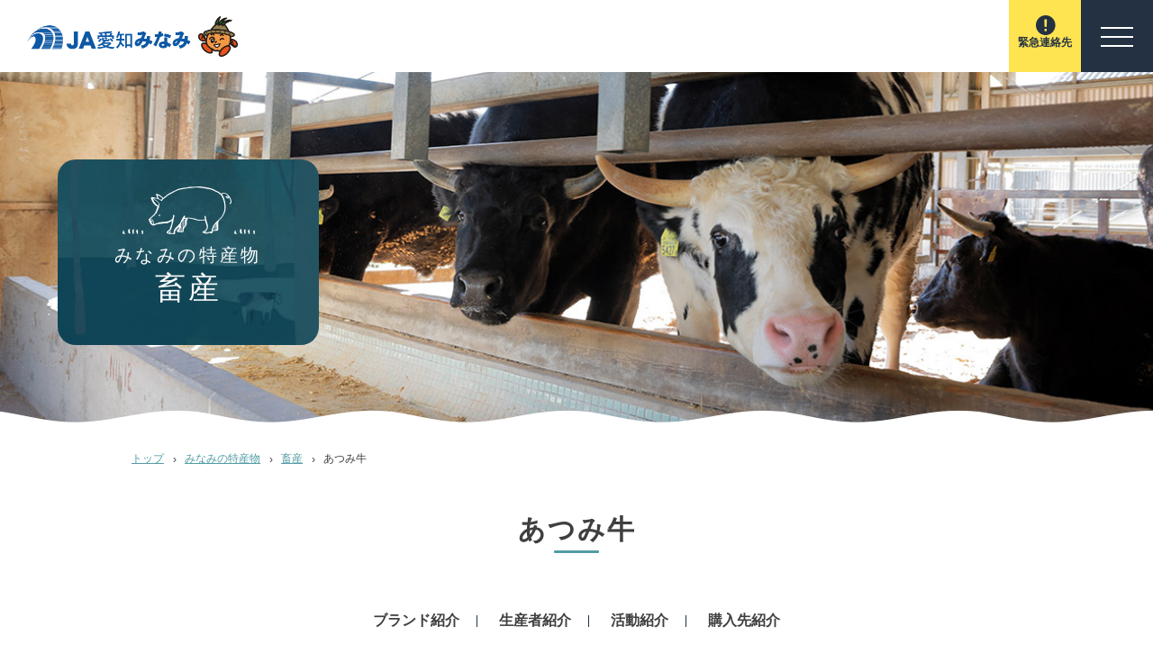

--- FILE ---
content_type: text/html; charset=UTF-8
request_url: https://www.ja-aichiminami.jp/products/chikusan/atsumiushi/
body_size: 10329
content:
<!doctype html>
<html lang="ja-JP">
<head>
<meta charset="utf-8">
<meta name="viewport" content="width=device-width,user-scalable=no,maximum-scale=1" />
<title>あつみ牛｜畜産｜みなみの特産物｜JA愛知みなみ（愛知みなみ農業協同組合）</title>
<meta name="description" content="愛知みなみ農業協同組合の畜産について" />
<meta name="keywords" content="畜産,JA,あいち,愛知みなみ,農業協同組合,愛知県,田原市,愛知みなみ農業協同組合,あいちみなみのうぎょうきょうどうくみあい" />

<!--　Social対応メタ -->
<meta property="og:locale" content="ja_JP">
<meta property="og:type" content="website">
<meta property="og:title" content="あつみ牛｜畜産｜みなみの特産物｜JA愛知みなみ（愛知みなみ農業協同組合）" />
<meta property="og:url" content="https://www.ja-aichiminami.jp/products/chikusan/atsumiushi/" />
<meta property="og:description" content="愛知みなみ農業協同組合の畜産について" />
<meta property="og:site_name" content="JA愛知みなみ（愛知みなみ農業協同組合）" />
<meta property="og:image" content="/common/img/common/ogp_1200x630.jpg" />

<link rel="shortcut icon" href="/common/img/common/favicon.ico">
<link rel="apple-touch-icon" href="/common/img/common/apple-touch-icon.png">
<link rel="icon" type="image/png" href="/common/img/common/android-chrome-72x72.png">
<!--　styleSheets -->
<link href="/common/css/import.css" rel="stylesheet" type="text/css" media="all" />
<link href="../css/style.css" rel="stylesheet" type="text/css" media="all" />

<!--　script -->
<script src="/common/js/jquery-3.6.0.min.js"></script>
<script src="/common/js/base.js"></script>
<!--[if lt IE 9]>
<script src="/common/js/html5shiv.min.js"></script>
<script src="/common/js/respond.min.js"></script>
<![endif]-->

<!-- Global site tag (gtag.js) - Google Analytics -->
<script async src="https://www.googletagmanager.com/gtag/js?id=G-DXBW8ETYQZ"></script>
<script>
    window.dataLayer = window.dataLayer || [];
    function gtag(){dataLayer.push(arguments);}
    gtag('js', new Date());

    gtag('config', 'G-DXBW8ETYQZ');
    gtag('config', 'UA-229538859-1');
</script>
</head>
<body class="page page-low">
    <div id="loading"><span class="ball"></span></div>
    <div id="wrap">
		
        <!--　▼▼▼header▼▼▼　-->
        <header>
			<div class="inner flex">
				<h1><a href="/"><span><img src="/common/img/common/logo@2x.png" alt="JA愛知みなみ" width="234"></span></a></h1>
				<nav class="list">
					<ul class="flex">
						<li>
                            <a href="/about">JAについて</a>
                            <ul class="sub">
                                <li><a href="/about/#overview">概要</a></li>
                                <li><a href="/about/#greeting">ご挨拶</a></li>
                                <li><a href="/about/#policy">基本方針</a></li>
                                <li><a href="/about/#organization">組織概要</a></li>
                                <li><a href="/about/#traffic">交通案内</a></li>
                                <li><a href="/about/#others">その他</a></li>
                            </ul>
                        </li>
                        <li><a href="/info">みなみインフォ</a></li>
                        <li>
                            <a href="/products">みなみの特産物</a>
                            <ul class="sub">
                                <li><a href="/products/seika">青果</a></li>
                                <li><a href="/products/kaki">花き</a></li>
                                <li><a href="/products/chikusan">畜産</a></li>
                            </ul>
                        </li>
                        <li>
                            <a href="/kurashi">くらしの情報</a>
                            <ul class="sub">
                                <li><a href="/kurashi/bank">JAバンク</a></li>
                                <li><a href="/kurashi/kyosai">JA共済</a></li>
                                <li><a href="/kurashi/ss">JA-SS</a></li>
                                <li><a href="/kurashi/sousai">JA葬祭</a></li>
                                <li><a href="/kurashi/shisan">資産管理</a></li>
                                <li><a href="/kurashi/nouchi">農地活用</a></li>
                                <li><a href="/recipe">レシピ</a></li>
                                <li><a href="/shop/list_sanchoku.html">みなみStore</a></li>
                            </ul>
                        </li>
                        <li>
                            <a href="/map">施設紹介</a>
                            <ul class="sub">
                                <li><a href="/map">事業本部・事務所</a></li>
                                <li><a href="/map/index02.html">支店・店舗外ATM</a></li>
                                <li><a href="/map/index03.html">集出荷施設</a></li>
                                <li><a href="/map/index04.html">SS・直売所</a></li>
                                <li><a href="/map/index05.html">資材店舗</a></li>
                                <li><a href="/map/index06.html">農機/自動車・葬祭ホール・その他</a></li>
                            </ul>
                        </li>
                        <li><a href="/store">JA産直</a></li>
                        <li><a href="/recruit">採用情報</a></li>
					</ul>
				</nav>
                <!-- ▼▼▼subnavi▼▼▼ -->
                <div id="subnavi">
                    <a href="/kinkyu" class="btn-em"><span>緊急連絡先</span></a>
                    <div class="menu-trigger">
                        <span></span>
                        <span></span>
                        <span></span>
                    </div>
                    <nav class="fat-navi">
                        <ul class="box-scroll">
                            <li>
                                <a href="/about">JAについて</a>
                                <ul class="sub">
                                    <li><a href="/about/#overview">概要</a></li>
                                    <li><a href="/about/#greeting">ご挨拶</a></li>
                                    <li><a href="/about/#policy">基本方針</a></li>
                                    <li><a href="/about/#organization">組織概要</a></li>
                                    <li><a href="/about/#traffic">交通案内</a></li>
                                    <li><a href="/about/#others">その他</a></li>
                                </ul>
                            </li>
                            <li><a href="/info">みなみインフォ</a></li>
                            <li>
                                <a href="/products">みなみの特産物</a>
                                <ul class="sub">
                                    <li><a href="/products/seika">青果</a></li>
                                    <li><a href="/products/kaki">花き</a></li>
                                    <li><a href="/products/chikusan">畜産</a></li>
                                </ul>
                            </li>
                            <li>
                                <a href="/kurashi">くらしの情報</a>
                                <ul class="sub">
                                    <li><a href="/kurashi/bank">JAバンク</a></li>
                                    <li><a href="/kurashi/kyosai">JA共済</a></li>
                                    <li><a href="/kurashi/ss">JA-SS</a></li>
                                    <li><a href="/kurashi/sousai">JA葬祭</a></li>
                                    <li><a href="/kurashi/shisan">資産管理</a></li>
                                    <li><a href="/kurashi/nouchi">農地活用</a></li>
                                    <li><a href="/recipe">レシピ</a></li>
                                    <li><a href="/shop/list_sanchoku.html">みなみStore</a></li>
                                </ul>
                            </li>
                            <li>
                                <a href="/map">施設紹介</a>
                                <ul class="sub">
                                    <li><a href="/map">事業本部・事務所</a></li>
                                    <li><a href="/map/index02.html">支店・店舗外ATM</a></li>
                                    <li><a href="/map/index03.html">集出荷施設</a></li>
                                    <li><a href="/map/index04.html">SS・直売所</a></li>
                                    <li><a href="/map/index05.html">資材店舗</a></li>
                                    <li><a href="/map/index06.html">農機/自動車・葬祭ホール・その他</a></li>
                                </ul>
                            </li>
                            <li><a href="/store">JA産直</a></li>
                            <li><a href="/recruit">採用情報</a></li>
                        </ul>
                    </nav>
                </div>
                <!--　△△△subnavi△△△　-->
			</div>
        </header>
        <!-- △△△header△△△ -->		
        <!--　▼▼▼main▼▼▼　-->
        <main class="contents">
            <article>
				<div class="hero">
                    <div class="bg"></div>
                    <div class="mainttl">
                        <h2 class="f-mincho"><span class="sub">みなみの特産物</span><span>畜産</span></h2>
                    </div>
                </div>
                <!--　パンくず　-->
				<div class="breadcrumb">
					<ol class="wrap-common">
						<li><a href="../../../">トップ</a></li>
                        <li><a href="../../">みなみの特産物</a></li>
                        <li><a href="../">畜産</a></li>
						<li>あつみ牛</li>
					</ol>
				</div>
				<!--　end パンくず　-->
                
                <div class="wrap-common">
                    <h3 class="sec-ttl">あつみ牛</h3>
                    <div class="page-anchor">
                        <ul class="anchor-list">
                            <li class="item"><a href="#brand" class="tri_under">ブランド紹介</a></li>
                            <li class="item"><a href="#producter" class="tri_under">生産者紹介</a></li>
                            <li class="item"><a href="#action" class="tri_under">活動紹介</a></li>
                            <li class="item"><a href="#sales" class="tri_under">購入先紹介</a></li>
                        </ul>
                    </div>
                </div>
                
                <!--　ブランド　-->
                <div class="wrap-common section anchor" id="brand">
                    <h4 class="f-mincho ttl-line"><span>ブランド紹介</span></h4>
                    <div class="head flex">
                        <div class="txt">
                            <h5 class="ttl-sub">特徴<span class="i">feature</span></h5>
                            <p>あつみ牛は、ホルスタイン種の母親と、黒毛和種の父親から生まれる交雑種です。ホルスタイン種の雌牛は、ミルクを作り出す乳牛ですが、黒毛和種を掛け合わせることによって、肉質が格段に上がります。サシがきめ細かく入っていながらも、黒毛和牛ほどの脂ではありません。それが逆にくどくなくて食べやすいと、大変好評です。</p>
                        </div>
                        <div class="img"><img src="img/main.jpg" alt=""></div>
                    </div>
                    
                    <h5 class="ttl-sub">こだわり<span class="i">dedication</span></h5>
                    <ul class="list-dedication">
                        <li class="item flex">
                            <div class="txt">
                                <h6 class="f-mincho ttl">
                                    <span class="num">01</span>
                                    <span class="com">消費者との繋がりを求めて銘柄化</span>
                                </h6>
                                <p>食肉の流通において、生産農家が関わるのは、肥育した牛を市場へ出荷するまでです。枝肉にされた後まで、生産者が行き先を追うことは多くありませんでした。そこで、丹精込めて肥育した牛が、どのように販売され、美味しく食べてもらえているかを実感できるように、そして、地元での消費を活性化しようという思いから、銘柄化を進めることになりました。</p>
                            </div>
                            <div class="img"><img src="img/img01.jpg" alt=""></div>
                        </li>
                        <li class="item flex">
                            <div class="txt">
                                <h6 class="f-mincho ttl">
                                    <span class="num">02</span>
                                    <span class="com">銘柄を支える特別配合の飼料</span>
                                </h6>
                                <p>あつみ牛の定義は、あつみ牛推進協議会の会員農家が育てた牛であること。そして、あつみ牛のためだけに作られた特別配合の飼料で飼育されていることです。この飼料こそ、あつみ牛の味の決め手。そのため、原料や配合は研究を重ね、現在も改良を進めています。平成24年からは、主原料のトウモロコシや大麦などの穀類に加えて、飼料用の米を配合して給与しています。</p>
                            </div>
                            <div class="img"><img src="img/img02.jpg" alt=""></div>
                        </li>
                        <li class="item flex">
                            <div class="txt">
                                <h6 class="f-mincho ttl">
                                    <span class="num">03</span>
                                    <span class="com">地産地消。地元で愛される「あつみ牛」を目指して</span>
                                </h6>
                                <p>多くの飲食店では、地元産の食材を活かした地産地消のメニューを取り入れる店舗が増えています。販売先では、黒毛和牛にも引けを取らない美味しさと上々の評判。肉にふれると、脂がじんわり溶け始め、赤身は締まりがあり、食べずとも質の良さを実感できます。生産者が見える安心感も、あつみ牛の強み。6戸の農家のこだわりを、ぜひ味わってみてください。</p>
                            </div>
                            <div class="img"><img src="img/img03.jpg" alt=""></div>
                        </li>
                    </ul>
                    
                    <div class="flex shiryou">
                        <div class="txt">
                            <span class="label-blue">くみあい配合飼料</span>
                            <h5 class="ttl-sub">「あつみ牛シリーズ」</h5>
                            <p>ひとことで言えば、"和牛の飼い方"のエサ。それが「あつみ牛シリーズ」の特徴です。<br>あつみ牛は、父親に和牛(黒毛和牛）、母親に 乳用種（ホルスタイン）をもつ交雑種です。</p>
                        </div>
                        <div class="img"><img src="img/siryou_img01.jpg" alt="飼料"></div>
                    </div>
                    
                    <h5 class="f-mincho ttl-line-s"><span>「あつみ牛シリーズ」主な銘柄の紹介</span></h5>
                    <div class="flex col2 list-shiryou">
                      
                        <figure class="item">
                            <div class="img"><img src="img/siryou_img03.jpg" alt=""></div>
                            <figcaption>
                                <span class="ttl">「あつみ牛シリーズ」</span>
                                おいしく、やわらかい肉、旨い脂質をつくる飼料です。他の肥育用飼料とは異なり、繊維質を多く含み、サラッとした飼料で、牛は自然にたくさん食べれる飼料です。和牛用と同様に大麦をふんだんに配合していて、旨みをつくります。
                            </figcaption>
                        </figure>
                    </div>
                    
                    <h5 class="f-mincho ttl-line-s"><span>輸送について</span></h5>
                    <ul class="list-shipping">
                        <li>
                            <span class="ttl">・ＪＡ全農くみあい飼料株式会社</span>
                            【ホームページ】 <a href="https://www.znf.co.jp/" class="underline" target="_blank" rel="noopener noreferrer">http://www.znf.co.jp/</a><br>
                            ISO9001認証の確かな品質を届けます。<br><br>
                            「あつみ牛シリーズ」は、牛の飼料専用のバルク車で、工場より新鮮な飼料をバラ輸送して、農場に届けています。
                        </li>
                    </ul>
				</div>
                <!--　end ブランド　-->
				
                <!--　生産者紹介　-->
                <div class="wrap-common section anchor" id="producter">
                    <h4 class="f-mincho ttl-line"><span>生産者紹介</span></h4>
                    <p>あつみ牛出荷連合より、平成16年4月に名称を「あつみ牛推進協議会」と改め、渥美半島地域の6戸の農家で約1,500頭を肥育しています。<br>平成８年より銘柄牛「あつみ牛」として出荷・販売を始め、"安心・安全・美味しい"をモットーに育てています。</p>
                    
                    <ul class="flex col2 list-producter">
                        <li class="item">
                            <div class="inner">
                                <div class="img"><img src="img/p_img01.jpg" alt=""></div>
                                <p class="name">渡辺義苗</p>
                                <ul class="detail">
                                    <li class="flex">
                                        <span>飼育地</span>
                                        田原市八王子町
                                    </li>
                                    <li class="flex">
                                        <span>飼育頭数</span>
                                        和牛240頭
                                    </li>
                                    <li class="flex">
                                        <span>導入形態</span>
                                        あいち家畜市場より導入
                                    </li>
                                    <li class="flex">
                                        <span>飼料</span>
                                        ＪＡくみあい配合飼料『あつみ牛シリーズ』使用。牧草類/チモシー、稲わら 単味　大麦、とうもろこし、ふすま、ビール粕、大豆粕、米糠、豆皮等
                                    </li>
                                </ul>
                                <p class="comment">
                                    <span class="ttl">生産者のコメント</span>
                                    牛の健康に重点を置き、病気しない丈夫な牛を育てています。また、近隣及び牛舎内の環境に配慮し、木酢液（アンモニアを中和）を散布したり、生菌剤（整腸作用）を与え、悪臭を防止しています。 牛がストレスを感じないように「創意くふう」しながら、愛情"と情熱！！を持って育てています。"安全、安心、美味しい牛肉を一頭でも多く皆様にお届け致します！
                                </p>
                            </div>
                        </li>
                        
                        <li class="item">
                            <div class="inner">
                                <div class="img"><img src="img/p_img02.jpg" alt=""></div>
                                <p class="name">伊藤 剛（勝也）</p>
                                <ul class="detail">
                                    <li class="flex">
                                        <span>飼育地</span>
                                        田原市高松町
                                    </li>
                                    <li class="flex">
                                        <span>飼育頭数</span>
                                        交雑種160頭
                                    </li>
                                    <li class="flex">
                                        <span>導入形態</span>
                                        あいち家畜市場より導入
                                    </li>
                                    <li class="flex">
                                        <span>飼料</span>
                                        ＪＡくみあい配合飼料「あつみ牛シリーズ」使用。牧草類/チモシー、スーダン、稲わら
                                    </li>
                                </ul>
                                <p class="comment">
                                    <span class="ttl">生産者のコメント</span>
                                    皆さんに喜んでいただける安心、安全で美味しい牛肉を目標に愛情こめて育てています。
                                </p>
                            </div>
                        </li>
                        
                        <li class="item">
                            <div class="inner">
                                <div class="img"><img src="img/p_img03.jpg" alt=""></div>
                                <p class="name">(株)川合畜産</p>
                                <ul class="detail">
                                    <li class="flex">
                                        <span>飼育地</span>
                                        田原市赤羽根町
                                    </li>
                                    <li class="flex">
                                        <span>飼育頭数</span>
                                        交雑種300頭
                                    </li>
                                    <li class="flex">
                                        <span>導入形態</span>
                                        あいち家畜市場より導入
                                    </li>
                                    <li class="flex">
                                        <span>飼料</span>
                                        ＪＡくみあい配合飼料「あつみ牛シリーズ」使用。牧草類/稲わら・チモシー・イタリアン 単味類　大麦・とうもろこし・ふすま・大豆粕フレーク 豆皮等
                                    </li>
                                </ul>
                                <p class="comment">
                                    <span class="ttl">生産者のコメント</span>
                                    牛好き、ネコ好き家族で経営しています。牛が妙になついています（ストレスをかけない）。重点をおいていることは12ヶ月までの育成期における腹づくりです。良質なチモシーをふんだんに与え濃厚飼料はおさえ気味です。よって後半食いこみは落ちることなく病気も少なく、すなわち健康な牛はうまいということになるのです。
                                </p>
                            </div>
                        </li>
                        
                        <li class="item">
                            <div class="inner">
                                <div class="img"><img src="img/p_img04.jpg" alt=""></div>
                                <p class="name">(株）中村ビーフ</p>
                                <ul class="detail">
                                    <li class="flex">
                                        <span>飼育地</span>
                                        田原市赤羽根町
                                    </li>
                                    <li class="flex">
                                        <span>飼育頭数</span>
                                        交雑種600頭　和牛50頭
                                    </li>
                                    <li class="flex">
                                        <span>導入形態</span>
                                        あいち家畜市場より導入
                                    </li>
                                    <li class="flex">
                                        <span>飼料</span>
                                        ＪＡくみあい配合飼料「あつみ牛シリーズ」使用。牧草類/稲わら・チモシー・麦わら
                                    </li>
                                </ul>
                                <p class="comment">
                                    <span class="ttl">生産者のコメント</span>
                                    平成21年より「あつみ牛推進協議会」に仲間入りしました。この会のモットーでもある"安心・安全・美味しい"牛肉をめざし頑張っています。健康な牛さんにするために「生菌剤」を活用したり、稲わらもできるだけ国内産を使いたいと思っています。
                                </p>
                            </div>
                        </li>
                    </ul>
                </div>
                <!--　end 生産者紹介　-->
                
                <!--　活動紹介　-->
                <div class="wrap-common section anchor" id="action">
                    <h4 class="f-mincho ttl-line"><span>活動紹介</span></h4>
                    <p>部会での活動をご紹介いたします。</p>
                    
                    <ul class="flex col3 list-action">
                        <li class="item">
                            <div class="inner">
                                <div class="img"><img src="img/katudo_img01.jpg" alt=""></div>
                                <p class="comment">
                                    <span class="ttl">畜舎内を巡回指導</span>
                                    夏場、冬場の環境対策と飼槽（えさ箱）、給水器の清掃を常に心掛けるよう指導しています。
                                </p>
                            </div>
                        </li>
                        <li class="item">
                            <div class="inner">
                                <div class="img"><img src="img/katudo_img02.jpg" alt=""></div>
                                <p class="comment">
                                    <span class="ttl">肉牛専門担当員の指導</span>
                                    あつみ牛飼養管理マニュアル あつみ牛飼養管理マニュアルをもとに、配合飼料、牧草等の給与量をチェックし、肉牛生産履歴の記帳指導を実施しています。
                                </p>
                            </div>
                        </li>
                        <li class="item">
                            <div class="inner">
                                <div class="img"><img src="img/katudo_img03.jpg" alt=""></div>
                                <p class="comment">
                                    <span class="ttl">あつみ牛飼養管理マニュアル</span>
                                    飼育管理マニュアルを作成し、品質管理に努めています。
                                </p>
                            </div>
                        </li>
                    </ul>
                </div>
                <!--　end 活動紹介　-->
                
                <!--　購入先紹介　-->
                <div class="wrap-common section anchor" id="sales">
                    <h4 class="f-mincho ttl-line"><span>購入先紹介</span></h4>
                    <p>あつみ牛はここで買えます。販売先（問合せ先）一覧</p>
                    <ul class="accordion">
                        <!--株式会社スーパーヤマダイ-->
                        <li class="accordion-box">
                            <p class="accordion-ttl">株式会社スーパーヤマダイ</p>
                            <div class="accordion-inner">
                                【HP】<a href="http://www.super-yamadai.co.jp/company.html" class="underline" target="_blank" rel="noopener noreferrer">http://www.super-yamadai.co.jp/company.html</a>
                                <dl class="list-add">
                                    <div class="item">
                                        <dt>鳴海店</dt>
                                        <dd>
                                            <span class="tel">052-623-5550</span>
                                            <span class="address">名古屋市緑区六田一丁目3番地</span>
                                            <a href="https://goo.gl/maps/3W2yeikTQTmskNUHA" class="ico-clone" target="_blank" rel="noopener noreferrer">Googleマップ</a>
                                        </dd>
                                    </div>
                                    <div class="item">
                                        <dt>笠寺店</dt>
                                        <dd>
                                            <span class="tel">052-822-5248</span>
                                            <span class="address">名古屋市南区笠寺町柚ノ木12-14</span>
                                            <a href="https://goo.gl/maps/ST3s8rLCBR93mxh78" class="ico-clone" target="_blank" rel="noopener noreferrer">Googleマップ</a>
                                        </dd>
                                    </div>
                                    <div class="item">
                                        <dt>アオヤマ店</dt>
                                        <dd>
                                            <span class="tel">052-613-2255</span>
                                            <span class="address">名古屋市南区北頭町2-31</span>
                                            <a href="https://goo.gl/maps/vakyshj6fpz8LgVy5" class="ico-clone" target="_blank" rel="noopener noreferrer">Googleマップ</a>
                                        </dd>
                                    </div>
                                    <div class="item">
                                        <dt>呼続店</dt>
                                        <dd>
                                            <span class="tel">052-824-7221</span>
                                            <span class="address">名古屋市南区呼続一丁目11-7</span>
                                            <a href="https://goo.gl/maps/n7zAvSqRzU2i2sSL7" class="ico-clone" target="_blank" rel="noopener noreferrer">Googleマップ</a>
                                        </dd>
                                    </div>
                                    <div class="item">
                                        <dt>瑞穂店</dt>
                                        <dd>
                                            <span class="tel">052-858-3233</span>
                                            <span class="address">名古屋市瑞穂区大喜町6丁目22番地</span>
                                            <a href="https://goo.gl/maps/Ad5fs8gsPFVfrtsw5" class="ico-clone" target="_blank" rel="noopener noreferrer">Googleマップ</a>
                                        </dd>
                                    </div>
                                </dl>
                            </div>
                        </li>
                        <!--end 株式会社スーパーヤマダイ-->
                        
                        <!--フードオアシスあつみ-->
                        <li class="accordion-box">
                            <p class="accordion-ttl">フードオアシスあつみ</p>
                            <div class="accordion-inner">
                                <dl class="list-add">
                                    <div class="item">
                                        <dt>福江店</dt>
                                        <dd>
                                            <span class="tel">0531-33-0757</span>
                                            <span class="address">田原市福江町堂前60</span>
                                            <a href="https://maps.app.goo.gl/AdrbqyABW5rzEhJW6" class="ico-clone" target="_blank" rel="noopener noreferrer">Googleマップ</a>
                                        </dd>
                                    </div>
                                    <div class="item">
                                        <dt>宿店</dt>
                                        <dd>
                                            <span class="tel">0533-78-4541</span>
                                            <span class="address">宝飯郡小坂井町大字宿宇佐平山56</span>
                                            <a href="https://goo.gl/maps/uYdLLWY6QR8zi1qd6" class="ico-clone" target="_blank" rel="noopener noreferrer">Googleマップ</a>
                                        </dd>
                                    </div>
                                    <div class="item">
                                        <dt>山田店</dt>
                                        <dd>
                                            <span class="tel">0532-37-5281</span>
                                            <span class="address">豊橋市山田町字西山11-1</span>
                                            <a href="https://goo.gl/maps/mogEUzcsWx7gSYgQ9" class="ico-clone" target="_blank" rel="noopener noreferrer">Googleマップ</a>
                                        </dd>
                                    </div>
                                    <div class="item">
                                        <dt>田原店</dt>
                                        <dd>
                                            <span class="tel">0531-24-0711</span>
                                            <span class="address">田原市田原町萱町1番地セントファーレ内</span>
                                            <a href="https://goo.gl/maps/Y9Sdb44hh1BYGR25A" class="ico-clone" target="_blank" rel="noopener noreferrer">Googleマップ</a>
                                        </dd>
                                    </div>
                                    <div class="item">
                                        <dt>ビオ・あつみ　エビスリー浜松</dt>
                                        <dd>
                                            <span class="tel">053-456-5550</span>
                                            <span class="address">静岡県浜松市中央区砂山町1168番地</span>
                                            <a href="https://maps.app.goo.gl/CuzLXYFZ6m9Kt47TA" class="ico-clone" target="_blank" rel="noopener noreferrer">Googleマップ</a>
                                        </dd>
                                    </div>
                                    <div class="item">
                                        <dt>ビオ・あつみ　エビスリー豊橋</dt>
                                        <dd>
                                            <span class="tel">0532-69-5544</span>
                                            <span class="address">愛知県豊橋市三ノ輪町本興寺2-12</span>
                                            <a href="https://maps.app.goo.gl/uB9jBU9jpRMq9gNc7" class="ico-clone" target="_blank" rel="noopener noreferrer">Googleマップ</a>
                                        </dd>
                                    </div>
                                </dl>
                            </div>
                        </li>
                        <!--end フードオアシスあつみ-->
                        
                        <!--株式会社マグフーズ-->
                        <li class="accordion-box">
                            <p class="accordion-ttl">株式会社マグフーズ</p>
                            <div class="accordion-inner">
                                <dl class="list-add">
                                   
                                    <div class="item">
                                        <dt>本宿店</dt>
                                        <dd>
                                            <span class="tel">0564-48-4488</span>
                                            <span class="address">岡崎市本宿茜1丁目2-9</span>
                                            <a href="https://goo.gl/maps/FFp9k3RzkP4nwHbs6" class="ico-clone" target="_blank" rel="noopener noreferrer">Googleマップ</a>
                                        </dd>
                                    </div>
                                 
                                    <div class="item">
                                        <dt>中島店</dt>
                                        <dd>
                                            <span class="tel">0564-43-6661</span>
                                            <span class="address">岡崎市中島町字馬取池13</span>
                                            <a href="https://g.page/mugfoods-n?share" class="ico-clone" target="_blank" rel="noopener noreferrer">Googleマップ</a>
                                        </dd>
                                    </div>
                                </dl>
                            </div>
                        </li>
                        <!--end 株式会社マグフーズ-->
                        
                        <!--あつみ牛を食べよう-->
                        <li class="accordion-box">
                            <p class="accordion-ttl">あつみ牛を食べよう</p>
                            <div class="accordion-inner">
                                <dl class="list-add">
                                    <div class="item">
                                        <dt>むらかみ</dt>
                                        <dd>
                                            <span class="tel">0531-37-1033</span>
                                            <span class="address">田原市石神町浜田36-3</span>
                                            <a href="https://goo.gl/maps/LbcMgZApTCNLiq4M6" class="ico-clone" target="_blank" rel="noopener noreferrer">Googleマップ</a>
                                        </dd>
                                    </div>
                                   
                                </dl>
                            </div>
                        </li>
                        <!--end あつみ牛を食べよう-->
                        
                       
                </div>
                <!--　end 購入先紹介　-->
                
			</article>
        </main>
        <!--　△△△main△△△　-->

        <!--　▼▼▼footer▼▼▼　-->
		<div class="btn-totop"><span><img src="/common/img/common/totop.png" alt=""><br>ページトップ</span></div>
        <div class="f-illust"><img src="/common/img/common/f_illust.png" alt=""></div>
        <footer>
            <!--　f-link　-->
            <div class="f-nav">
                <div class="wrap-common">
                    <div class="flex col4">
                        <div class="item">
                            <a href="/about">JAについて</a>
                            <ul class="secnav">
                                <li><a href="/about/#overview">概要</a></li>
                                <li><a href="/about/#greeting">ご挨拶</a></li>
                                <li><a href="/about/#policy">基本方針</a></li>
                                <li><a href="/about/#organization">組織概要</a></li>
                                <li><a href="/about/#traffic">交通案内</a></li>
                                <li><a href="/about/#others">その他</a></li>
                            </ul>
                            <a href="/recruit">採用情報</a>
                        </div>
                        <div class="item">
                            <a href="/info">みなみインフォ</a>
                            <a href="/store">JA産直</a>
                            <a href="/products">みなみの特産物</a>
                            <ul class="secnav">
                                <li><a href="/products">青果</a></li>
                                <li><a href="/products">花き</a></li>
                                <li><a href="/products/chikusan">畜産</a></li>
                            </ul>
                            <a href="/recipe">料理レシピ</a>
                        </div>
                        <div class="item">
                            <a href="/kurashi">くらしの情報</a>
                            <ul class="secnav">
                                <li><a href="/kurashi/bank">JAバンク</a></li>
                                <li><a href="/kurashi/ss">JA-SS</a></li>
                                <li><a href="/kurashi/kyosai">JA共済</a></li>
                                <li><a href="/kurashi/sousai">JA葬祭</a></li>
                                <li><a href="/kurashi/shisan">資産管理</a></li>
                                <li><a href="/kurashi/nouchi">農地活用</a></li>
                            </ul>
                        </div>
                        <div class="item">
                            <a href="/map">施設紹介</a>
                            <ul class="secnav">
                                <li><a href="/map">事業本部・事務所</a></li>
                                <li><a href="/map/index02.html">支店・店舗外ATM</a></li>
                                <li><a href="/map/index03.html">集出荷施設</a></li>
                                <li><a href="/map/index04.html">SS・直売所</a></li>
                                <li><a href="/map/index05.html">資材店舗</a></li>
                                <li><a href="/map/index06.html">農機/自動車・葬祭ホール・その他</a></li>
                            </ul>
                            <a href="/link">リンク集</a>
                        </div>
                    </div>
                </div>
            </div>
            <!--　end f-link　-->
            <div class="wrap-common">
                                
                
                <div class="flex">
                    <div class="f-info">
                        <div class="head flex">
                            <a href="/" class="logo"><img src="/common/img/common/f-logo.png" alt=""></a>
                            <address class="f-mincho">
                                〒441-3613 <br class="sp">愛知県田原市古田町岡ノ越6-4（本店）<br>
                                電話番号 0531-34-0373（代表）
                            </address>
                        </div>
                        <ul class="flex sns">
                            <li><a href="https://twitter.com/JAaichiminami" class="ico-sns" target="_blank" rel="noopener noreferrer"><img src="/common/img/common/X.png" alt="twitter" width="36"></a></li>
                            <li><a href="https://www.instagram.com/jaaichiminami/" class="ico-sns" target="_blank" rel="noopener noreferrer"><img src="/common/img/common/Instagram.png" alt="Instagram" width="36"></a></li>
                            <li><a href="https://www.facebook.com/profile.php?id=100089046070867" class="ico-sns" target="_blank" rel="noopener noreferrer"><img src="/common/img/common/Facebook.png" alt="facebook" width="36"></a></li>
                            <!--<li><a href="https://lin.ee/RrWcNYA" class="ico-sns" target="_blank" rel="noopener noreferrer"><img src="/common/img/common/LINE.png" alt="LINE" width="36"></a></li>-->
                        </ul>
                    </div>
                    <div class="bnr"><a href="https://www.njs.ja-aichiminami.or.jp/" target="_blank" rel="noopener noreferrer"><img src="/common/img/common/bnr_njs.png" alt="農業情報システム"></a></div>
                    <ul class="nav-primary">
                        <li><a href="https://www.ja-aichiminami.jp/contact/index/1">ご意見・お問い合わせ</a></li>
                        <li><a href="/sitemap">サイトマップ</a></li>
                        <li><a href="../../../about/pdf/SNSpolicy.pdf">ソーシャルメディアポリシー</a></li>
                    </ul>
                    <p class="copy">© 2022 愛知みなみ農業協同組合</p>
                </div>
            </div>
        </footer>
        <!--　△△△footer△△△　-->
    </div>
	<div class="overlay"></div>
    
    <script>
        //アコーディオンをクリックした時の動作
		$('.accordion-ttl').on('click', function() {//タイトル要素をクリックしたら
			var findElm = $(this).next(".accordion-inner");//直後のアコーディオンを行うエリアを取得し
			$(findElm).slideToggle();//アコーディオンの上下動作

			if($(this).hasClass('close')){//タイトル要素にクラス名closeがあれば
			$(this).removeClass('close');//クラス名を除去し
			}else{//それ以外は
			$(this).addClass('close');//クラス名closeを付与
			}
		});
	</script>
</body>
</html>

--- FILE ---
content_type: text/css
request_url: https://www.ja-aichiminami.jp/common/css/import.css
body_size: -4
content:
@charset "UTF-8";

@import "base.css";
@import "common.css";
/*webfont*/
@import "font-awesome.min.css";

--- FILE ---
content_type: text/css
request_url: https://www.ja-aichiminami.jp/products/chikusan/css/style.css
body_size: 3992
content:
@charset "UTF-8";
/*******************************
 
mainimgCss
 
*******************************/
.hero .mainttl{
    background-image: url("../img/mainttl_bg.jpg");
    background-size: cover;
    background-position: right bottom;
}
.hero .mainttl:before{
    height: 53px;
    background-image: url("../img/ico_chikusan.png");
}
.hero .mainttl .sub{
    display: block;
    font-size: 20px;
}
.hero .bg{
    background-image: url("../img/head_img.jpg");
}
/*==== mobile スマフォ横〜用css ===*/
@media screen and (max-width: 768px){
    .hero .mainttl:before{
        height: 27px;
    }
    .hero .mainttl .sub{
        font-size: 16px;
    }
}

/*******************************
 
畜産トップCss
 
*******************************/
/*-----------------------------
intro
-----------------------------*/
.page-intro .txt-area{
    width: 100%;
    padding: 0;
}
.page-intro .txt-area .read{
    text-align: center;
}
.page-anchor {
    padding: 30px 0 100px;
}

/*==== mobile スマフォ縦用css ===*/
@media screen and (max-width: 480px){
    .page-anchor {
        padding: 30px 0 50px;
    }
}

/*-----------------------------
section共通
-----------------------------*/
.anchor {
    margin-top: -80px;
    padding-top: 80px;
}
.section{
    margin-bottom: 150px;
}
.list-contents.flex{
    justify-content: space-between;
    flex-wrap: nowrap;
}
.list-contents.flex .txt{
    width: 65%;
    padding-right: 40px;
}
.list-contents .txt .memo{
    font-size: 20px;
    margin: 10px 0;
}
.list-contents.flex .img{
    max-width: 350px;
}
.list-contents.flex .img img{
    margin-bottom: 20px;
}


.list-contents .list-link{
    margin: 20px 0;
}
.list-contents .list-link a{
    display: inline-block;
    margin-right: 40px;
    margin-bottom: 20px;
    color: #529da5;
}
.list-contents .list-link a:last-child{
    margin-right: 0;
}
.list-contents .list-link a:before{
    content: "\f0da";
    font-family: "FontAwesome";
    margin-right: 5px;
    display: inline-block;
}
.list-contents .list-link a span{
    text-decoration: underline;
}

.lable-ylw{
    display: inline-block;
    background: #ffe452;
    color: #272727;
    font-weight: bold;
    border-radius: 30px;
    padding: 3px 20px;
    margin: 0 0 10px;
}


/*==== mobile スマフォ横〜用css ===*/
@media screen and (max-width: 768px){
    .section{
        margin-bottom: 80px;
    }
    
    .list-contents.flex{
        flex-wrap: wrap;
    }
    .list-contents.flex .txt {
        width: 100%;
        padding-right: 0;
    }
    .list-contents .txt .memo{
        font-size: 16px;
    }
}


/*******************************
 
畜産下層共通Css
 
*******************************/
.label-blue{
    display: inline-block;
    background: #233142;
    color: #ffe452;
    font-weight: bold;
    border-radius: 30px;
    padding: 3px 20px;
    margin: 0 0 10px;
}

/*-----------------------------
見出し
-----------------------------*/
/*ページタイトル*/
.page-low .sec-ttl{
	font-size: 30px;
    text-align: center;
    font-weight: 600;
    letter-spacing: 2px;
    margin-bottom: 40px;
    position: relative;
}
.page-low .sec-ttl:before{
	content: "";
	width: 50px;
	height: 3px;
	border-radius: 1px;
	background-color: #529da5;
	position: absolute;
	bottom: -5px;
	left: 0;
    right: 0;
    margin: 0 auto;
}

/*下線タイトル*/
.page-low .ttl-line{
    font-size: 28px;
    margin-bottom: 50px;
}
.page-low .ttl-line span{
    display: inline-block;
    border-bottom: solid 1px #272727;
    padding: 5px 0;
}
/*==== mobile スマフォ縦用css ===*/
@media screen and (max-width: 480px){
    .page-low .ttl-line{
        font-size: 24px;
        margin-bottom: 30px;
    }
}


/*下線タイトル_小*/
.page-low .ttl-line-s{
    font-size: 20px;
    margin-bottom: 30px;
}
.page-low .ttl-line-s span{
    display: inline-block;
    border-bottom: solid 1px #272727;
    padding: 5px 0;
}
/*==== mobile スマフォ縦用css ===*/
@media screen and (max-width: 480px){
    .page-low .ttl-line-s{
        font-size: 16px;
        margin-bottom: 20px;
    }
}


/*青文字タイトル*/
.page-low .ttl-sub{
    font-size: 20px;
    font-weight: bold;
    margin-bottom: 20px;
    display: flex;
    flex-wrap: nowrap;
    align-items: center;
}
.page-low .ttl-sub .i{
    display: inline-block;
    color: #529da5;
    font-size: 14px;
    letter-spacing: .05em;
    padding-left: 20px;
}


/*==== mobile スマフォ横〜用css ===*/
@media screen and (max-width: 768px){
	.page-low .sec-ttl{
		font-size: 20px;
		margin-bottom: 30px;
	}
}



/*-----------------------------
ブランド紹介
-----------------------------*/
.page-low #brand .head{
    /*margin-bottom: 40px; 下にバナーあり用*/
	margin-bottom: 80px;
}
.page-low #brand .head .txt{
    width: 55%;
}
.page-low #brand .head .img{
    width: 45%;
    padding-left: 40px;
}

.list-dedication .item{
    margin-bottom: 50px;
}
.list-dedication .item.flex .txt{
    width: 65%;
}
.list-dedication .item.flex .img{
    width: 35%;
    padding-left: 40px;
}
.list-dedication .item .ttl{
    display: flex;
    align-items: baseline;
    font-size: 20px;
    margin-bottom: 15px;
}
.list-dedication .item .ttl .num{
    display: inline-block;
    width: 44px;
    height: 44px;
    line-height: 44px;
    border-radius: 50%;
    background: #529da5;
    color: #fff;
    font-size: 28px;
    text-align: center;
}
.list-dedication .item .ttl .com{
    display: inline-block;
    max-width: 88%;
    margin-left: 10px;
    border-bottom: solid 1px #3f3f3f;
}
/*==== mobile スマフォ横〜用css ===*/
@media screen and (max-width: 768px){
    .page-low #brand .head .txt,
    .page-low #brand .head .img{
        width: 100%;
        padding: 0;
        margin-bottom: 20px;
    }
    .page-low #brand .head .img{
        text-align: center;
    }
    
    .list-dedication .item.flex .txt,
    .list-dedication .item.flex .img{
        width: 100%;
        padding: 0;
        margin-bottom: 20px;
    }
    .list-dedication .item.flex .img{
        text-align: center;
    }
}
/*==== mobile スマフォ縦用css ===*/
@media screen and (max-width: 480px){
    .list-dedication .item .ttl .num {
        width: 34px;
        height: 34px;
        line-height: 34px;
        font-size: 20px;
    }
}


/*-----------------------------
生産者紹介
-----------------------------*/
.list-shipping .ttl{
    font-size: 18px;
    font-weight: bold;
    display: block;
}

.list-producter{
    margin: 50px 0;
}
.list-producter.flex.col2 .item{
    margin-bottom: 40px;
}
.list-producter .item .inner{
    border: dashed 1px #ffe452;
    border-radius: 10px;
    padding: 25px;
    height: 100%;
}
.list-producter .item .img{
    text-align: center;
    background: #eee;
}
.list-producter .item .name{
    font-size: 22px;
    font-weight: bold;
    margin: 10px 0 0;
}
.list-producter .item .detail li{
    border-bottom: solid 1px #dbd7d4;
    padding: 10px 5px;
    flex-wrap: nowrap;
}
.list-producter .item .detail li:last-child{
    border-bottom: none;
}
.list-producter .item .detail li span{
    max-width: 78px;
    width: 105%;
    padding-right: 5px;
}
.list-producter .item .comment .ttl{
    display: block;
    font-size: 18px;
    font-weight: bold;
    margin: 20px 0 5px;
    padding-left: 43px;
    background: url("../img/ico_comment.png") no-repeat;
    background-position: left top;
}
/*==== mobile スマフォ横〜用css ===*/
@media screen and (max-width: 768px){
    .list-producter.flex .item{
        width: 100%;
    }
}
/*==== mobile スマフォ縦用css ===*/
@media screen and (max-width: 480px){
    .list-producter .item .inner {
        padding: 15px;
    }
    .list-producter .item .name{
        font-size: 16px;
    }
    .list-producter .item .comment .ttl{
        font-size: 16px;
        padding-left: 36px;
        background-size: 27px auto;
    }
}


/*-----------------------------
活動紹介
-----------------------------*/
.list-action {
    margin: 30px 0;
}
.list-action .item .inner{
    height: 100%;
    border: solid 1px #e1e1e1;
    border-radius: 10px;
    padding: 40px;
}
.list-action .item .inner .ttl{
    display: block;
    font-size: 16px;
    font-weight: bold;
    color: #529da5;
    margin: 10px 0;
}

/*==== mobile スマフォ横〜用css ===*/
@media screen and (max-width: 768px){
    .list-action.flex.col3 .item{
        width: 100%;
    }
    .list-action .item .inner{
        display: flex;
        flex-wrap: nowrap;
        padding: 20px;
    }
    .list-action .item .inner .img{
        width: 30%;
    }
    .list-action .item .inner .comment{
        width: 70%;
        padding-left: 30px;
    }
}
/*==== mobile スマフォ縦用css ===*/
@media screen and (max-width: 480px){
    .list-action .item .inner {
        padding: 15px;
		-ms-flex-wrap: wrap;
  		flex-wrap: wrap;
    }
    .list-action .item .inner .img,
    .list-action .item .inner .comment{
        width: 100%;
    }
	.list-action .item .inner .img img{
		width: 100%;
	}
    .list-action .item .inner .comment{
        padding-left: 0;
    	padding-top: 15px;
    }
    .list-action .item .inner .ttl{
        margin-top: 0;
    }
}


/*-----------------------------
購入先紹介
-----------------------------*/
#sales .accordion{
    margin-top: 30px;
}
.list-add .item{
    border-bottom: solid 1px #dbd7d4;
    padding: 15px 10px;
    display: flex;
}
.list-add .item:nth-last-of-type(1){
    border-bottom: none;
}
.list-add .item dt{
    width: 20%;
    font-size: 16px;
    font-weight: bold;
}
.list-add .item dd{
    width: 80%;
}

.list-add .item .tel{
    display: inline-block;
    position: relative;
    padding-left: 20px;
    margin-right: 25px;
}
.list-add .item .tel:before{
    content: url("../img/ico_tel.png");
    display: block;
    position: absolute;
    left: 0;
    top: 0;
}

.list-add .item .address{
    display: inline-block;
    position: relative;
    padding-left: 20px;
}
.list-add .item .address:before{
    content: url("../img/ico_map.png");
    display: block;
    position: absolute;
    left: 0;
    top: 0;
}

.list-add .item a.ico-clone{
    color: #529da5;
    text-decoration: underline;
    display: inline-block;
    margin: 0 5px;
}
.list-add .item a.ico-clone:before{
    content: "\f24d";
    font-family: "FontAwesome";
    margin-right: 5px;
}

/*==== mobile スマフォ縦用css ===*/
@media screen and (max-width: 480px){
    .list-add .item {
        padding: 20px 10px;
    }
    .list-add .item dt {
        font-size: 14px;
        width: 30%;
    }
    .list-add .item .tel,
    .list-add .item .address{
        margin-bottom: 10px;
    }
}


/*******************************
 
畜産/渥美牛 Css
 
*******************************/
.flex.shiryou{
    margin: 80px 0;
}
.flex.shiryou .txt{
    width: 45%;
    padding-right: 60px;
}
.flex.shiryou .img{
    width: 55%;
}


.list-shiryou.flex.col2{
    margin-right: -50px;
    flex-wrap: nowrap;
    margin-bottom: 50px;
}
.list-shiryou.flex.col2 .item{
    position: relative;
    padding-right: 50px;
    margin-right: 50px;
}
.list-shiryou.flex.col2 .item:nth-of-type(2){
    margin-right: 0;
}
.list-shiryou .item:after{
    content: "";
    position: absolute;
    right: 0;
    top: 0;
    display: block;
    height: 100%;
    width: 1px;
    border-right: dashed 1px #dfdfdf;
}
.list-shiryou .item:nth-last-of-type(1):after{
    display: none;
}
.list-shiryou .item .ttl{
    font-size: 20px;
    font-weight: bold;
    color: #529da5;
    margin: 15px 0 10px;
    display: block;
}

/*==== mobile スマフォ横〜用css ===*/
@media screen and (max-width: 768px){
    .flex.shiryou .txt,
    .flex.shiryou .img{
        width: 100%;
        padding: 0;
        margin-bottom: 20px;
    }
    .flex.shiryou .img{
        text-align: center;
    }
    
    .list-shiryou.flex.col2{
        flex-wrap: wrap;
        justify-content: center;
    }
    .list-shiryou.flex.col2 .item{
        width: 100%;
        max-width: 450px;
        margin: 0 0 40px;
    }
    .list-shiryou .item:after{
        display: none;
    }
    .list-shiryou .item .img{
        text-align: center;
    }
    
}
/*==== mobile スマフォ縦用css ===*/
@media screen and (max-width: 480px){
    .flex.shiryou{
        margin: 30px 0;
    }
    
    .list-shiryou.flex.col2 {
        margin-bottom: 30px;
    }
    .list-shiryou .item .ttl{
        font-size: 16px;
    }
}


/*******************************
 
畜産/田原牛 Css
 
*******************************/
.page-low.tahara .shiryou table{
    width: 100%;
    margin: 20px 0;
}
.page-low.tahara .shiryou table tr{
    border-bottom: solid 1px #dbd7d4;
}
.page-low.tahara .shiryou table th,
.page-low.tahara .shiryou table td{
    padding: 10px;
}
.page-low.tahara .shiryou table thead th{
    font-size: 16px;
    font-weight: bold;
    vertical-align: bottom;
}
.page-low.tahara .shiryou table .bg-ylw{
    background: #fffb8c;
}

/*==== mobile スマフォ縦用css ===*/
@media screen and (max-width: 480px){
    .page-low.tahara .shiryou table thead th{
        font-size: 12px;
    }
}


/*******************************
 
畜産/常春ビーフ Css
 
*******************************/
.page-low.tokoharu #brand .head .txt{
    width: 70%;
}
.page-low.tokoharu #brand .head .img{
    width: 30%;
    text-align: right;
}
.page-low.tokoharu #brand .read{
    font-size: 24px;
    font-weight: bold;
    letter-spacing: .05em;
    margin: 0 0 50px;
}
.page-low.tokoharu #brand .comment{
    font-size: 16px;
}
/*==== mobile スマフォ横〜用css ===*/
@media screen and (max-width: 768px){
    .page-low.tokoharu #brand .head .txt,
    .page-low.tokoharu #brand .head .img{
        width: 100%;
    }
    .page-low.tokoharu #brand .head .img{
        text-align: center;
    }
    .page-low.tokoharu #brand .read{
        font-size: 18px;
        margin: 0 0 30px;
    }
    .page-low.tokoharu #brand .comment{
        font-size: 14px;
    }
}


/*******************************
 
畜産/みかわポーク・みなみ愛とん Css
 
*******************************/
.sec-pork{
    margin: 60px 0 120px;
}
.sec-pork .intro{
    margin-bottom: 40px;
}
.sec-pork .intro .txt{
    width: 70%;
}
.sec-pork .intro .img{
    width: 30%;
    padding-left: 50px;
    text-align: right;
}
.sec-pork .intro .ttl{
    font-size: 24px;
    font-weight: bold;
    letter-spacing: .05em;
    margin: 0 0 50px;
}
.sec-pork .intro .comment {
    font-size: 16px;
}

#distribution .photo{
    flex-wrap: nowrap;
    margin-right: -20px;
}
#distribution .photo .item{
    max-width: 420px;
    padding-right: 20px;
}
#distribution .photo .item .comment{
    margin: 8px 0;
}

.list-bukai{
    margin: 30px 0;
}
.list-bukai .txt{
    width: 55%;
}
.list-bukai .img{
    width: 45%;
    padding-left: 50px;
    text-align: center;
}
.list-bukai .img .comment{
    margin: 8px 0;
}
.list-bukai table{
    width: 100%;
}
.list-bukai table tr{
    border-bottom: solid 1px #dbd7d4;
}
.list-bukai table th,
.list-bukai table td{
    padding: 15px 10px;
    font-size: 16px;
}
.list-bukai table th{
    font-weight: bold;
}


/*==== mobile スマフォ横〜用css ===*/
@media screen and (max-width: 768px){
    .sec-pork {
        margin: 30px 0 80px;
    }
    .sec-pork .intro .txt,
    .sec-pork .intro .img{
        width: 100%;
    }
    .sec-pork .intro .img{
        text-align: center;
        margin-top: 10px;
        padding-left: 0;
    }
    .sec-pork .intro .ttl{
        font-size: 22px;
        margin: 0 0 30px;
    }
    .sec-pork .intro .comment{
        font-size: 14px;
    }
    
    .list-bukai .txt{
        width: 100%;
        margin-bottom: 20px;
    }
    .list-bukai .img{
        width: 100%;
        padding-left: 0;
    }
    .list-bukai table th,
    .list-bukai table td{
        padding: 10px 8px;
        font-size: 14px;
    }
}
/*==== mobile スマフォ縦用css ===*/
@media screen and (max-width: 480px){
    #distribution .photo{
        flex-wrap: wrap;
    }
    #distribution .photo .item{
        margin-bottom: 10px;
    }
}

/*******************************
 
畜産/どうまい牛乳 Css
 
*******************************/
.bnr-doumai{
    display: block;
    background: #ed1d25;
    color: #fff;
    padding: 10px 30px;
    margin: 40px 0 80px;
    border-radius: 10px;
}
.bnr-doumai .flex{
    flex-wrap: nowrap;
    align-items: center;
    justify-content: space-between;
}
.bnr-doumai .ttl{
    width: 50%;
    font-size: 24px;
    font-weight: bold;
    text-decoration: underline;
}
.bnr-doumai .sub{
    font-weight: bold;
    padding: 0 20px;
    white-space: nowrap;
}

.bnr-doumai:hover{
    color: #fff;
    opacity: .6;
}

.table-history{
    width: 100%;
    margin: 30px 0 80px;
}
.table-history tr{
    border-bottom: solid 1px #dbd7d4;
}
.table-history th,
.table-history td{
    padding: 15px 5px;
    font-size: 16px;
}
.table-history th{
    width: 20%;
    font-weight: bold;
    color: #acacac;
}

/*==== mobile スマフォ横〜用css ===*/
@media screen and (max-width: 768px){
    .bnr-doumai .flex{
        flex-wrap: wrap;
        justify-content: center;
        text-align: center;
    }
    .bnr-doumai .ttl{
        width: 100%;
        order: 2;
        margin: 10px 0;
    }
    .bnr-doumai .img{
        order: 1;
    }
    .bnr-doumai .sub{
        order: 3;
    }
}
/*==== mobile スマフォ縦用css ===*/
@media screen and (max-width: 480px){
    .bnr-doumai .ttl {
        font-size: 20px;
    }
    
    .table-history th,
    .table-history td{
        padding: 10px 5px;
        font-size: 14px;
    }
    .table-history th {
        width: auto;
    }
}

--- FILE ---
content_type: text/css
request_url: https://www.ja-aichiminami.jp/common/css/base.css
body_size: 529
content:
@charset "UTF-8";
* {
	-moz-box-sizing: border-box;
	-webkit-box-sizing: border-box;
	box-sizing: border-box;
}
body,div,dl,dt,dd,ul,ol,li,h1,h2,h3,h4,h5,h6,pre,form,fieldset,p,blockquote,table,figure {
	margin: 0;
	padding: 0;
}
body{
	font-weight: normal;
	font-style: normal;
    width : 100%;
}

img {
	border: 0;
	max-width: 100%;
	vertical-align: bottom;
}

h1,h2,h3,h4,h5,h6 {
	clear: none;
}

h1,h2,h3,h4,h5,h6,p,pre,blockquote,address,ul,dl,ol,th,em {
	font-size: 100%;
	font-weight: normal;
	font-style: normal;
}

ul,dl,ol {
	list-style-type: none;
	list-style-position: outside;
	text-indent: 0;
}

table {
	border-collapse: collapse;
	border-spacing: 0;
	font-size: 100%;
}

th,td {
	text-align: left;
	vertical-align: top;
}

input,select,textarea {
	font-size: 100%;
}

pre,code,kbd,samp,tt {
	font-family: monospace;
}

.clear {
	clear: both;
	height: 0;
	line-height:0;
	overflow: hidden;
}

a{
	outline:none;
}

/* ClearFix */
.clearfix:after {
	content: "."; 
	display: block; 
	height: 0; 
	clear: both; 
	visibility: hidden;
}

.clearfix { display: inline-block; }
/*\*/
* html .clearfix {
    height: 1%;
}

.clearfix {
    display: block;
}
/**/

.noscript{
	position:absolute;
	top:0;
	left:0;
	width:100%;
	background:#F00;
	color:#fff;
	padding:20px;
}


--- FILE ---
content_type: text/css
request_url: https://www.ja-aichiminami.jp/common/css/common.css
body_size: 7319
content:
@charset "UTF-8";
body{
	color: #3f3f3f;
	text-align:center;
	font-size: 14px;
	font-family: YuGothic, "Yu Gothic medium", "Hiragino Sans", Meiryo, Arial, sans-serif;
    min-width: auto;
    -webkit-text-size-adjust: 100%;
}
html,body{
    overflow-x: hidden;
}

a{
	text-decoration:none;
	color:#3f3f3f;
	transition: all 300ms 0s ease;
	word-wrap: break-word;
}
a:hover{
    color: #529da5;
}
a:focus, *:focus { outline:none; }
.underline{
	text-decoration: underline;
}
a img{
    transition: all 300ms 0s ease;
}
a:hover img{
    opacity: .6;
}

p{
    line-height: 1.8;
	text-align: left;
}

/*==== mobile スマフォ縦用css ===*/
@media screen and (max-width: 480px){
    body{
        font-size: 12px;
    }
}


/*******************************
CommandCss
*******************************/
#wrap{
	position: relative;
	padding-top: 80px;
}


/*---fontStyle---*/
.bold{ font-weight: bold; }
.f-mincho{
	font-family: YuMincho, "Yu Mincho", "Hiragino Mincho ProN", "serif";
}

/*---textLayout---*/
.txtright	{ text-align:right; }
.txtleft	{ text-align:left; }
.txtcenter	{ text-align:center; }

ul.list-style-indent li{
    padding-left: 1em;
    text-indent: -1em;
}

/*---layout---*/
.wrap-common,
.inner-common{
    width: 100%;
    max-width: 988px;
    margin: auto;
}

.pc{ display: block; }/*width 1024pxまで表示*/
.tablet{ display: block; }/*width 768pxまで表示*/
.tablet_v{ display: none; }/*width 1024pxから表示*/
.sp{ display: none; }/*width 768pxから表示*/
.sp_v{ display: none; }/*スマホ縦 width 480pxから表示*/

.hide-over{
    overflow: hidden;
}

/*==== tablet タブレット用css ===*/
@media screen and (max-width: 1024px){
	#wrap{
		padding-top: 68px;
	}
    .wrap-common{
        width: 90%;
        max-width: none;
        margin: 0 auto;
    }
    .pc{ display: none; }
	.tablet_v{ display: block; }/*width 1024pxから表示*/
}
/*==== mobile スマフォ横〜用css ===*/
@media screen and (max-width: 768px){
    .tablet{ display: none; }
    .sp{ display: block; }
	
}
/*==== mobile スマフォ縦用css ===*/
@media screen and (max-width: 480px){
    .sp_v{ display: block; }/*スマホ縦 width 480pxから表示*/
}


/*---Flex---*/
.flex{
    display: -webkit-box;
    display: -ms-flexbox;
    display: flex;
    -ms-flex-wrap: wrap;
    flex-wrap: wrap;
}
.flex.col2,.flex.col3,.flex.col4{
    margin-right: -20px;
}
.flex.col2 .item,.flex.col3 .item,.flex.col4 .item{
    padding-right: 20px;
    margin-bottom: 20px;
}
.flex.col2 .item{ width: 50%; }
.flex.col3 .item{ width: 33.333%; }
.flex.col4 .item{ width: 25%; }

.flex-column{
	-webkit-box-orient: vertical;
  	-webkit-box-direction: normal;
  	-ms-flex-direction: column;
  	flex-direction: column;
}

/*==== mobile スマフォ横〜用css ===*/
@media screen and (max-width: 768px){
    .flex.col2 .item{ width: 100%; }
    .flex.col3 .item{ width: 50%; }
    .flex.col4 .item{ width: 50%; }
}
/*==== mobile スマフォ縦用css ===*/
@media screen and (max-width: 480px){
    .flex.col3 .item{ width: 100%; }
}


/*******************************
LoadingCss
*******************************/
#loading {
    width: 100%;
    height: 100%;
    margin: 0;
    background: #fff;
    opacity: 1.0;
    position: fixed;
    top: 0;
    left: 0;
    z-index: 9999;
}

#loading .ball{
	border-radius: 100%;
	margin: 2px;
	border: 2px solid #666;
	border-bottom-color: transparent;
	height: 26px;
	width: 26px;
	display: inline-block;
	-webkit-animation: rotate .75s 0s linear infinite;
	animation: rotate .75s 0s linear infinite;
	position: absolute;
	top: 45%;
}
@keyframes rotate{
	0%{-webkit-transform:rotate(0);transform:rotate(0)}
	50%{-webkit-transform:rotate(180deg);transform:rotate(180deg)}
	100%{-webkit-transform:rotate(360deg);transform:rotate(360deg)}
}


/******************************* 
HeaderCss
*******************************/
header{
    width: 100%;
	height: 80px;
    position: fixed;
    top: 0;
    left: 0;
    right: 0;
	z-index: 98;
    margin: 0 auto;
    background: #fff;
	overflow: hidden;
}
header.fixed{
	padding-top: 20px;
	padding-bottom: 20px;
	
    background: rgba(0,0,0,.9);
    animation: slideInDown .5s forwards linear;
}
@keyframes slideInDown {
	0% {
		visibility: visible;
		transform: translate3d(0, -100%, 0);
	}
	to {
		transform: translateZ(0);
	}
}
header h1{
    width: 20%;
	height: 80px;
	position: relative;
    padding: 18px 0;
    text-align: left;
}
header .inner{
	width: 100%;
    max-width: 1660px;
    margin: auto;
    padding: 0 0 0 30px;
    align-items: center;
}
header .list{
    width: 80%;
    padding: 0 80px 0 30px;
}
header .list ul{
	justify-content: flex-end;
    flex-wrap: nowrap;
}
header .list li{
	align-items: center;
    font-weight: 600;
	line-height: 1.5;
}
header .list li a{
    display: block;
    padding: 29px 20px;
    padding-left: 0;
    white-space: nowrap;
	position: relative;
}
header .list > ul > li > a{
    position: relative;
    padding-left: 33px;
}
header .list > ul > li > a:before{
    content: "";
    position: absolute;
    left: 0;
    top: 0;
    bottom: 0;
    margin: auto 0;
    width: 30px;
    height: 30px;
    background-image: url("../img/common/parts_gnavi@2x.png");
    background-repeat: no-repeat;
    background-size: 210px auto;
}
header .list > ul > li > a:hover{
    color: #3977a7;
}
/*icon_JAについて*/
header .list > ul > li:nth-of-type(1) > a:before{ background-position: 0 0;}
/*icon_インフォ*/
header .list > ul > li:nth-of-type(2) > a:before{ background-position: -30px 0;}
/*icon_特産物*/
header .list > ul > li:nth-of-type(3) > a:before{ background-position: -60px 0;}
/*icon_暮らしの情報*/
header .list > ul > li:nth-of-type(4) > a:before{ background-position: -90px 0;}
/*icon_施設*/
header .list > ul > li:nth-of-type(5) > a:before{ background-position: -120px 0;}
/*icon_産直*/
header .list > ul > li:nth-of-type(6) > a:before{ background-position: -150px 0;}
/*icon_採用*/
header .list > ul > li:nth-of-type(7) > a:before{ background-position: -180px 0;}


header .list .sub{
    display: none;
    position: fixed;
    top: 80px;
    left: 0;
    width: 100%;
    background: rgba(35,49,66,.8);
    transition: all 300ms 0s ease;
}
header .list > ul > li:hover .sub{
    display: block;
}
header .list .sub li{
    display: inline-block;
}
header .list .sub li a{
    color: #fff;
    position: relative;
    padding: 26px 16px;
}
header .list .sub li a:after {
    content: "";
    position: absolute;
    left: 0;
    right: 0;
    bottom: 0;
    height: 2px;
    width: 100%;
    background: #ffe452;
    transition: all .3s;
    transform: scale(0, 1);
    transform-origin: center top;
}
header .list .sub li a:hover:after{
    transform: scale(1, 1);
}


/*==== tablet タブレット用css ===*/
@media screen and (max-width: 1280px){
    header h1{
        width: auto;
        max-width: 55%;
    }
    header .list{
        display: none;
    }
}
/*==== mobile スマフォ横〜用css ===*/
@media screen and (max-width: 768px){
    header h1{
        text-align: left;
    }
}
/*==== mobile スマフォ縦用css ===*/
@media screen and (max-width: 480px){
    header{
        height: 68px;
    }
	header .inner {
		height: 68px;
		padding: 0 10px;
		align-items: center;
	}
	header h1{
		height: auto;
        padding: 15px 0;
	}
	header h1 a {
		padding: 0;
	}
}



/*******************************
subnaviCss
*******************************/
#subnavi{
	position: fixed;
	right: 0;
	top: 0;
	z-index: 98;
	width: 68px;
}

.fat-navi {
	width: 80%;
    max-width: 360px;
    height: 100vh;
	position: fixed;
	top: 80px;
	right: 0;
	z-index: 10;
	transform: translate(100%);
	transition: all .5s;
}
.fat-navi.open {
	transform: translateY(0);
}
.fat-navi ul{
	background: #233142;
	height: 100%;
}
.fat-navi > ul > li {
	color: #fff;
    text-align: left;
    padding: 15px 10px;
    border-bottom: solid 1px #41495c;
}
.fat-navi li a{
	color: #fff;
    font-weight: bold;
}
.fat-navi ul.sub{
    border-top: solid 1px #41495c;
    margin-top: 15px;
}
.fat-navi ul.sub li{
    padding: 15px 10px;
}

.fat-navi .box-scroll{
    overflow-y: scroll;
    padding: 0 12px;
    padding-bottom: 180px;
}
.fat-navi .box-scroll::-webkit-scrollbar {
    width: 12px;
}
.fat-navi .box-scroll::-webkit-scrollbar-track {
    background-color: #7A8296;
    border-radius: 100px;
}
.fat-navi .box-scroll::-webkit-scrollbar-thumb {
    background-color: #41495c;
    border-radius: 100px;
}

.btn-em{
    display: inline-block;
    width: 80px;
    height: 80px;
    vertical-align: middle;
    position: fixed;
    top: 0;
    right: 0;
    font-size: 85%;
    font-weight: bold;
    color: #233142;
	background: #ffe452;
    padding: 16px 0;
}
.btn-em:before{
    content: "\f06a";
    font-size: 24px;
    font-family: "FontAwesome";
    display: block;
}

.menu-trigger {
	display: none;
    width: 80px;
    height: 80px;
    vertical-align: middle;
    cursor: pointer;
    position: fixed;
    top: 0;
    right: 0;
    z-index: 100;
	color: #fff;
	background: #233142;
    transition: transform .4s;
 }
.menu-trigger span {
	display: inline-block;
    box-sizing: border-box;
    position: absolute;
    left: 0;
    right: 0;
    margin: auto;
    width: 36px;
    height: 2px;
    background-color: #fff;
    transition: all .4s;
}
.menu-trigger span:nth-of-type(1) {
	top: 30px;
}
.menu-trigger.active span:nth-of-type(1) {
	transform: translateY(10px) rotate(-45deg);
}
.menu-trigger span:nth-of-type(2) {
	top: 40px;
}
.menu-trigger.active span:nth-of-type(2) {
	opacity: 0;
}
.menu-trigger span:nth-of-type(3) {
	top: 50px;
}
.menu-trigger.active span:nth-of-type(3) {
	transform: translateY(-8px) rotate(45deg);
}
.menu-trigger p{
	text-align: center;
	font-size: 12px;
	width: 100%;
	position: absolute;
	top: 40px;
}

.overlay {
	content: "";
	display: block;
	width: 0;
	height: 0;
	background-color: rgba(0, 0, 0, 0.5);
	position: fixed;
	top: 0;
	left: 0;
	z-index: 2;
	opacity: 0;
	transition: opacity .5s;
}
.overlay.open {
	width: 100%;
	height: 100%;
	opacity: 1;
}
/*==== tablet タブレット用css ===*/
@media screen and (max-width: 1280px){
    .menu-trigger {
	   display: inline-block;
   }
   .btn-em {
        right: 80px;
    }
	#subnavi{
		display: block;
	}
	#subnavi-contact{
		width: 108px;
		right: 108px;
		height: 68px;
		background: #e68e68;
	}
	#subnavi-contact a{
		color: #fff;
	}
	#subnavi-contact .ico_mail{
		font-size: 12px;
	}
	#subnavi-contact .ico_mail:before {
		content: "";
		display: block;
		background-image: url(../img/common/contact_ico02.png);
		background-size: contain;
		background-repeat: no-repeat;
		width: 37px;
		height: 28px;
		margin: 10px auto 5px;
	}
}
/*==== mobile スマフォ縦用css ===*/
@media screen and (max-width: 480px){
    .fat-navi{
        top: 68px;
    }
    .btn-em {
        width: 68px;
        height: 68px;
        right: 68px;
        padding: 14px 0;
    }
    
	.menu-trigger {
		width: 68px;
        height: 68px;
	}
	.menu-trigger span {
		width: 30px;
	}
    .menu-trigger span:nth-of-type(1) {
        top: 25px;
    }
    .menu-trigger span:nth-of-type(2) {
        top: 35px;
    }
    .menu-trigger span:nth-of-type(3) {
        top: 45px;
    }
	.menu-trigger p {
		font-size: 10px;
	}
}


/*******************************
btn-totopCss
*******************************/
.btn-totop{
	position: fixed;
	bottom: -100px;
	right: 20px;
	z-index: 99;
	transition: all 600ms 0s ease;
}
.btn-totop.fixed{
    bottom: 20px;
}
.btn-totop span{
	display: block;
	background: #fff;
	border-radius: 10px;
	box-shadow:1px 1px 3px 0px rgba(0,0,0,0.1);
	font-weight: 600;
	font-size: 75.0%;
	padding: 5px;
}

/*==== mobile スマフォ縦用css ===*/
@media screen and (max-width: 480px){
	.btn-totop {
		bottom: -70px;
		right: 10px;
		z-index: 90;
	}
	.btn-totop.fixed{
		bottom: 40px;
	}
	.btn-totop span {
		padding: 5px;
	}
	.btn-totop span img{
		max-width: 30px;
	}
}


/*******************************
FooterCss
*******************************/
footer{
    position: relative;
    padding-bottom: 30px;
}
footer:before{
    content: "";
    width: 100%;
    height: 81px;
    background: url("../img/common/f_nami.png") repeat-x;
    position: absolute;
    top: -81px;
    left: 0;
    z-index: -1;
}
.f-illust{
    position: relative;
    z-index: -1;
}

footer .f-nav{
    background: url("../img/common/f_bg.jpg");
    position: relative;
    z-index: 1;
    text-align: left;
    padding: 40px 0;
}
footer .f-nav a{
    color: #fff;
    display: block; 
}
footer .f-nav .item > a{
    font-weight: bold;
    margin: 5px 0;
}
footer .f-nav .item .secnav{
    font-size: 85%;
    margin-bottom: 15px;
}
footer .f-nav .item .secnav li{
    margin-bottom: 5px;
}

footer .f-info,
footer .bnr,
footer .nav-primary,
footer .copy{
    width: 50%;
    margin-top: 30px;
}
footer .f-info,
footer .nav-primary{
    text-align: left;
}
footer .bnr,
footer .copy{
    text-align: right;
}

footer .support{
    text-align: left;
    background: #ececec;
    padding: 20px;
    margin: 40px 0 20px;
}
footer .support .label{
    font-weight: bold;
}


footer .f-info .head{
    flex-wrap: nowrap;
}
footer .f-info .head .logo{
    display: block;
    margin-right: 20px;
}
footer .f-info .sns{
    margin: 20px 0 0;
}
footer .f-info .sns .ico-sns{
    margin-right: 10px;
}

footer .nav-primary li{
    display: inline-block;
    font-size: 85%;
}
footer .nav-primary li:after{
    content: "|";
    display: inline-block;
    margin: 0 6px;
}
footer .nav-primary li:nth-last-child(1):after{
    display: none;
}
/*==== mobile スマフォ横〜用css ===*/
@media screen and (max-width: 768px){
    footer:before {
        height: 51px;
        background-size: 100%;
        background-position: left bottom;
        top: -50px;
    }
    footer .f-info,
    footer .bnr,
    footer .nav-primary,
    footer .copy{
        width: 100%;
        text-align: center;
    }
    footer .f-info{
        text-align: left;
    }
    footer .f-info .head,
    footer .f-info .sns{
        justify-content: center;
    }
}
/*==== mobile スマフォ縦用css ===*/
@media screen and (max-width: 480px){
    footer{
        padding-bottom: 80px;
    }
    footer .f-nav .flex.col4 .item{
        width: 100%;
        margin-bottom: 0;
    }
    footer .f-nav .item .secnav{
        display: none;
    }
    footer .f-nav .item > a {
        padding: 10px 0;
    }
    footer .f-nav .item > a:after{
    content: "";
    font-size: 16px;
    font-family: "FontAwesome";
    }
}


/*******************************
画像Css
*******************************/
/*---角丸切り抜き---*/
.img-round{
    display: inline-block;
    border-radius: 10px;
    overflow: hidden;
}
.img-round img{
    transition: all 300ms 0s ease;
}
a:hover .img-round img{
    transform: scale(1.05);
    opacity: 1;
}

/*******************************
インフォ　パーツCss
*******************************/
.ico-cate{
    display: inline-block;
    padding: 2px 8px;
    background: #f2e13a;
    border-radius: 5px;
    color: #272727;
    font-weight: bold;
    font-size: 85%;
}


/*******************************
ボタンCss
*******************************/
/*ボタン*/
.btn{
	display: inline-block;
    width: 100%;
	max-width: 252px;
	font-weight: 600;
	text-align: center;
    color: #272727;
    background: #fff;
	border-radius: 50px;
    border-style: solid;
    border-width: 1px;
    margin: 30px 0;
    padding: 7px 10px;
}
.btn:hover{
	color: #fff;
	background: #D96A3B;
}

/*青ボタン*/
.btn.blue{
	border-color: #529da5;
}
.btn.blue:hover{
	background: #529da5;
    color: #fff;
}

/*黄ボタン*/
.btn.yellow{
	border-color: #f2e13a;
}
.btn.yellow:hover{
	background: #f2e13a;
    color: #272727;
}

/*pdfボタン*/
.btn.pdf {
    max-width: 500px;
    text-align: left;
    border-radius: 10px;
    padding: 15px;
    border-color: #bbbbbb;
    margin: 5px 0;
}
.pdf:after{
	content: "\f1c1";
    font-family: "FontAwesome";
    margin-left: 5px;
	color: #FF0004;
	transition: all 300ms 0s ease;
}
.btn:hover.pdf:before{
	color: #fff;
}

/*別窓ボタン*/
.btn.icon-clone:after{
	content: "\f24d";
    font-family: "FontAwesome";
    margin-left: 15px;
}

/*==== mobile スマフォ縦用css ===*/
@media screen and (max-width: 480px){
	.btn {
		margin: 20px 0;
        padding: 10px 20px;
	}
}


/*---ico-link---*/
.ico-link-yellow{
    display: block;
    font-weight: bold;
    font-size: 110%;
    text-align: left;
    position: relative;
    padding-left: 15px;
    margin: 10px 0;
}
.ico-link-yellow:before{
    content: "\f0da";
    font-family: "FontAwesome";
    color: #f2e13a;
    position: absolute;
    left: 0;
    top: 3px;
}


/*---sns icon---*/
.ico-sns{
    display: block;
    width: 44px;
    height: 44px;
    border-radius: 50%;
    background-image: url("../img/common/sprite@2x.png");
    background-size: 380px auto;
}
.ico-sns.fb{
    background-position: 13px -18px;
    background-color: #536a9d;
}
.ico-sns.tw{
    background-position: -34px -18px;
    background-color: #79b5e9;
}
.ico-sns.yt{
    background-position: -81px -17px;
    background-color: #e33030;
}


/*******************************
下層共通Css
*******************************/
/*-----------------------------
メインタイトル
-----------------------------*/
.hero{
	position: relative;
    text-align: left;
    height: 400px;
    display: flex;
    align-items: center;
}
.hero .mainttl{
    display: inline-block;
    background-color:rgba(38,73,76,.6);
    color: #fff;
    margin-left: 5%;
    padding: 30px;
	width: 290px;
    border-radius: 20px;
    text-align: center;
}
.hero .mainttl .btn{
    margin: 0;
    position: relative;
}
.hero .mainttl h2{
    font-size: 34px;
    letter-spacing: .1em;
    margin: 10px 0;
}
.hero .mainttl:before{
    content: "";
    display: block;
    width: 100%;
    background-position: center;
    background-size: contain;
    background-repeat: no-repeat;
}
.hero .bg{
    background-repeat: no-repeat;
    background-position: center;
    background-size: cover;
    position: absolute;
    left: 0;
    top: 0;
    z-index: -1;
    width: 100%;
    height: 400px;
}
.hero .bg:after, .hero.noimg:after{
    content: "";
    position: absolute;
    bottom: 0;
    left: 0;
    width: 100%;
    height: 30%;
    background-image: url("../../common/img/common/nami_wh.png");
    background-repeat: repeat-x;
    background-position: left bottom;
}

/*==== mobile スマフォ横〜用css ===*/
@media screen and (max-width: 768px){
    .hero{
        display: block;
        height: auto;
    }
    .hero, .hero .bg {
    }
    .hero .bg{
        height: 240px;
        position: static;
    }
    .hero .bg:after, .hero.noimg:after {
        background-size: 120px auto;
    }
    .hero .mainttl {
        padding: 20px;
        max-width: none;
        width: 100%;
        margin: 0;
        border-radius: 0;
    }
    .hero .mainttl h2 {
        font-size: 24px;
    }
}
/*==== mobile スマフォ縦用css ===*/
@media screen and (max-width: 480px){
    .hero .bg{
        height: 160px;
    }
}

/*画像なしメインタイトル*/
.hero.noimg{
    justify-content: center;
    background: rgb(210,234,237);
	background: linear-gradient(180deg, rgba(255,255,255,1) 0%, rgba(210,234,237,1) 100%);
	height: 25vh;
}
.hero.noimg h2{
    display: inline-block;
	font-size: 36px;
	letter-spacing: 5px;
	position: relative;
}
/*==== mobile スマフォ横〜用css ===*/
@media screen and (max-width: 768px){
    .hero.noimg{
        display: flex;
        height: 200px;
    }
	.hero.noimg h2{
        font-size: 24px;
    }
}
/*==== mobile スマフォ縦用css ===*/
@media screen and (max-width: 480px){
    .hero.noimg{
        height: 160px;
    }
}



/*-----------------------------
page-intro
-----------------------------*/
.page-intro{
	-webkit-box-align: start;
	-ms-flex-align: start;
	align-items: flex-start;
}
.page-intro .item{
	width: 50%;
}
.page-intro .txt-area{
	padding-right: 40px;
	text-align: left;
}
.page-intro .txt-area .read{
    font-size: 30px;
    line-height: 2.3;
    letter-spacing: 5px;
    font-weight: 600;
	margin-bottom: 30px;
}
.page-intro .txt-area .read span{
	border-bottom: solid 1px;
    padding-bottom: 10px;
}

/*==== mobile スマフォ横〜用css ===*/
@media screen and (max-width: 768px){
	.page-intro .txt-area .read{
		font-size: 20px;
    	margin-bottom: 15px;
	}
}

/*==== mobile スマフォ縦用css ===*/
@media screen and (max-width: 480px){
	.page-intro .item {
		width: 100%;
		padding: 0;
	}
	.page-intro .txt-area{margin-bottom: 10px;}
}

/*-----------------------------
page-anchor
-----------------------------*/
.page-anchor{
	padding: 70px 0 100px;
	text-align: center;
}
.page-anchor .anchor-list .item{
	display: inline-block;
	font-size: 16px;
    font-weight: 600;
    margin: 0 20px;
    position: relative;
	color: #233142;
}
.page-anchor .anchor-list .item:after{
	content: "";
	position: absolute;
	top: 0;
	bottom: 0;
	right: -20px;
	width: 1px;
	height: 60%;
	background-color: #233142;
	margin: auto;
}
.page-anchor .anchor-list .item:last-child:after{
	content: none;
}
.page-anchor .anchor-list .item .tri_under{
	position: relative;
	transition: all 300ms 0s ease;
}
.page-anchor .anchor-list .item .tri_under:hover:before{
	content: "";
	position: absolute;
	bottom: 0;
	right: 0;
	left: 0;
	width: 100%;
	height: 1px;
	background-color: #233142;
	margin: auto;
}
.page-anchor .anchor-list .item .tri_under:hover:after{
	content: "";
	position: absolute;
	bottom: -10px;
	right: 0;
	left: 0;
	width: 0;
	height: 0;
	border-style: solid;
	border-width: 5px 5px 0 5px;
	border-color: #ffe452 transparent transparent transparent;
	margin: auto;
}
/*==== mobile スマフォ横〜用css ===*/
@media screen and (max-width: 768px){
	.page-anchor .anchor-list .item{
		font-size: 14px;
    	margin-bottom: 10px;
	}
}

/*==== mobile スマフォ縦用css ===*/
@media screen and (max-width: 480px){
	.page-anchor {
		padding: 30px 0;
	}
}

/*-----------------------------
section
-----------------------------*/
.section{
    margin-bottom: 100px;
	text-align: left;
}
.anchor-item{
	margin-top: -100px;
	padding-top: 100px;
}
.section .sec-ttl{
	font-size: 30px;
    text-align: left;
    font-weight: 600;
    letter-spacing: 2px;
    margin-bottom: 40px;
    position: relative;
}
.section .sec-ttl:before{
	content: "";
	width: 50px;
	height: 3px;
	border-radius: 1px;
	background-color: #529da5;
	position: absolute;
	bottom: -5px;
	left: 0;
}
.section .sec-subttl{
	text-align: left;
    font-size: 20px;
    font-weight: 600;
    background-color: #f3f4f6;
    padding: 15px;
    border-radius: 10px 10px 0 0;
    border-bottom: solid 2px #529da5;
    margin-bottom: 20px;
}

/*==== mobile スマフォ横〜用css ===*/
@media screen and (max-width: 768px){
	.section{margin-bottom: 50px;}
	.section .sec-ttl{
		font-size: 20px;
		margin-bottom: 30px;
	}
	.section .sec-subttl {
		font-size: 16px;
		padding: 10px 15px;
		margin-bottom: 15px;
	}
}
/*-----------------------------
accordion
-----------------------------*/
.accordion-box:not(:last-child){
	margin-bottom: 15px;
}
.accordion-ttl{
	padding: 20px 50px 20px 20px;
    border: solid 1px #000;
    border-radius: 10px;
    background-color: #fff0a1;
    font-size: 18px;
    font-weight: 600;
    color: #233142;
    position: relative;
	cursor: pointer;
	transition: all 300ms 0s ease;
}
.accordion-ttl.close{
    border-radius: 10px 10px 0 0;
}
.accordion-ttl:before{
	content: "";
    background-color: #000;
    width: 10px;
    height: 10px;
    border-radius: 50%;
    display: inline-block;
    margin-right: 5px;
    vertical-align: middle;
}
.accordion-ttl:after{
	content: "＋";
	font-weight: normal;
    background-color: #fff;
    width: 26px;
    height: 26px;
    border-radius: 50%;
	text-align: center;
	line-height: 26px;
	position: absolute;
	top: 0;
	bottom: 0;
	right: 20px;
	margin: auto;
}
.accordion-ttl.close:after{
	content: "−";
}
.accordion-inner{
	display: none;
	padding: 20px 20px 30px;
    border: solid 1px;
    border-top: none;
	border-radius: 0 0 10px 10px;
	text-align: left;
    
    max-height: 50vh;
    overflow-y: auto;
}
.accordion-inner .block .inner:not(:last-child){
	margin-bottom: 20px;
}
.accordion-inner .lastread{
	padding-top: 20px;
}

/*スクロールバー 表示*/
.accordion-inner::-webkit-scrollbar {
    width: 12px;
}
.accordion-inner::-webkit-scrollbar-track {
    background-color: #D0D5D6;
    border-radius: 100px;
}
.accordion-inner::-webkit-scrollbar-thumb {
    background-color: #529da5;
    border-radius: 100px;
}

/*==== mobile スマフォ横〜用css ===*/
@media screen and (max-width: 768px){
	.accordion-ttl {
        padding: 10px 50px 10px 10px;
		font-size: 14px;
	}
}

/*==== mobile スマフォ縦用css ===*/
@media screen and (max-width: 480px){
}

/******************************
ページャー
******************************/
.pager{
    font-size: 0;
    text-align: center;
    margin: 80px 0;
}
.pager li{
    font-size: 18px;
    display: inline-block;
    margin: 0 5px 20px;
}
.pager li span,
.pager li a{
    color: #fff;
    padding: 8px 12px;
    border-radius: 5px;
}
.pager li span.activ{
    background: #529da5;
}
.pager li a{
    background: #fff;
    color: #529da5
}
.pager li a:hover{
	background: #ffe452;
}
/*==== mobile スマフォ縦用css ===*/
@media screen and (max-width: 480px){
    .pager{
        margin: 40px 0;
    }
    .pager li{
        font-size: 14px;
    }
}


/******************************
パンくず
******************************/
.breadcrumb{
	margin: 10px auto 40px;
    padding: 10px 0;
    text-align: left;
}
.breadcrumb li{
	display: inline-block;
	font-size: 87.5%;
}
.breadcrumb li a{
    color: #529da5;
	text-decoration: underline;
}
.breadcrumb li:after{
	content: "›";
	display: inline-block;
	vertical-align: middle;
    margin: 0 5px 0 10px;
}
.breadcrumb li:last-child:after{
	display: none;
}




/*******************************
ScrollMagic アニメーション
*******************************/
/*フェードイン*/
.js-scroll-fade {
    position: relative;
    opacity: 0;
    transform: translate(0, 100px);
	-webkit-transform:all 1s cubic-bezier(0.155, 0.910, 0.695, 0.950);
    transition: all 1s cubic-bezier(0.155, 0.910, 0.695, 0.950);
}
.js-scroll-fade.is-animation {
	opacity: 1;
	transform: translate(0, 0);
}
@-webkit-keyframes fade {
  100% {
	opacity: 1;
  }
}
@keyframes fade {
  100% {
	opacity: 1;
  }
}


/*ダウン フェードイン*/
.js-scroll-fade-down {
    position: relative;
    opacity: 0;
    transform: translate(0, -100px);
	-webkit-transform:all 1s cubic-bezier(0.155, 0.910, 0.695, 0.950);
    transition: all 1s cubic-bezier(0.155, 0.910, 0.695, 0.950);
}
.js-scroll-fade-down.is-animation {
	opacity: 1;
	transform: translate(0, 0);
}
@-webkit-keyframes fade {
  100% {
	opacity: 1;
  }
}
@keyframes fade {
  100% {
	opacity: 1;
  }
}


/*左 フェードイン*/
.js-scroll-fade-left {
    opacity: 0;
    z-index: 2;
    transform: translate3d(-200px, 0, -1px);
	-webkit-transform:all 1s cubic-bezier(0.155, 0.910, 0.695, 0.950);
    transition: all 1s cubic-bezier(0.155, 0.910, 0.695, 0.950);
}
.js-scroll-fade-left.over {
    z-index: 1;
    transform: translate3d(-200px, 0, -2px);
}
.js-scroll-fade-left.is-animation {
	opacity: 1;
	transform: translate3d(0, 0, -1px);
}
.js-scroll-fade-left.over.is-animation {
	opacity: 1;
	transform: translate3d(0, 0, -2px);
}
@-webkit-keyframes fade {
  100% {
	opacity: 1;
  }
}
@keyframes fade {
  100% {
	opacity: 1;
  }
}


/*右 フェードイン*/
.js-scroll-fade-right {
    opacity: 0;
    z-index: 2;
    transform: translate3d(200px, 0, -1px);
	-webkit-transform:all 1s cubic-bezier(0.155, 0.910, 0.695, 0.950);
    transition: all 1s cubic-bezier(0.155, 0.910, 0.695, 0.950);
}
.js-scroll-fade-right.over {
    z-index: 1;
    transform: translate3d(200px, 0, -2px);
}
.js-scroll-fade-right.is-animation {
	opacity: 1;
	transform: translate3d(0, 0, -1px);
}
.js-scroll-fade-right.over.is-animation {
	opacity: 1;
	transform: translate3d(0, 0, -2px);
}
@-webkit-keyframes fade {
  100% {
	opacity: 1;
  }
}
@keyframes fade {
  100% {
	opacity: 1;
  }
}


--- FILE ---
content_type: application/javascript
request_url: https://www.ja-aichiminami.jp/common/js/base.js
body_size: 610
content:
//Loading
$(window).on('load', function(){
	$("#loading").fadeOut();
});

$(document).ready(function(){
    
    //scroll animation
    $('a[href*="#"]'+ 'a,area').click(function() {
        if (location.pathname.replace(/^\//,'') == this.pathname.replace(/^\//,'')
        && location.hostname == this.hostname) {
            var $target = $(this.hash);
            $target = $target.length && $target
            || $('[name=" + this.hash.slice(1) +"]');
            if ($target.length) {
                var targetOffset = $target.offset().top;
                $('html,body').animate({scrollTop: targetOffset}, 1000);
                return false;
            }
        }
    });
    
    
    //pagetop scrollanimation
    $(window).scroll(function () {
        if ($(this).scrollTop() > 100) {
            $('.btn-totop').addClass('fixed');
        } else {
            $('.btn-totop').removeClass('fixed');
        }
    });
    $('.btn-totop').click(function () {
        $('body,html').animate({
            scrollTop: 0
        }, 800);
        return false;
    });
    
    //menu
    $('.menu-trigger').on('click',function(){
		if($(this).hasClass('active')){
			$(this).removeClass('active');
			$('.fat-navi').removeClass('open');
			$('.overlay').removeClass('open');
		} else {
			$(this).addClass('active');
			$('.fat-navi').addClass('open');
			$('.overlay').addClass('open');
		}
	});
	$('.overlay').on('click',function(){
		if($(this).hasClass('open')){
			$(this).removeClass('open');
			$('.menu-trigger').removeClass('active');
			$('.fat-navi').removeClass('open');
		}
	});
});

//gnavi pulldown
$(function() {
	$(".fat-navi li ul").hide();
	$(".fat-navi li").on("click", function() {
        if($(this).find(".sub")){
            $(this).toggleClass('active');
			$(this).children(".sub").slideToggle();
		}
	});
});